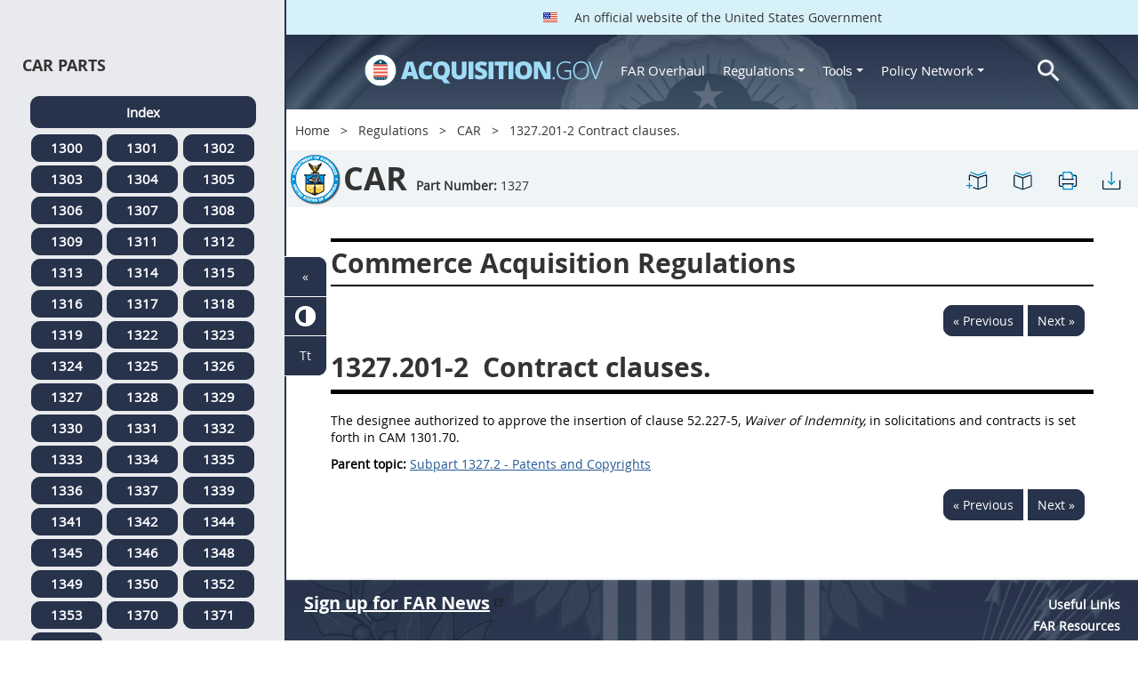

--- FILE ---
content_type: text/html; charset=UTF-8
request_url: https://origin-www.acquisition.gov/car/1327.201-2-contract-clauses.
body_size: 12726
content:
<!DOCTYPE html>
<html lang="en" dir="ltr" prefix="content: http://purl.org/rss/1.0/modules/content/  dc: http://purl.org/dc/terms/  foaf: http://xmlns.com/foaf/0.1/  og: http://ogp.me/ns#  rdfs: http://www.w3.org/2000/01/rdf-schema#  schema: http://schema.org/  sioc: http://rdfs.org/sioc/ns#  sioct: http://rdfs.org/sioc/types#  skos: http://www.w3.org/2004/02/skos/core#  xsd: http://www.w3.org/2001/XMLSchema# ">
<head>
  <meta charset="utf-8" />
<meta name="Generator" content="Drupal 10 (https://www.drupal.org)" />
<meta name="MobileOptimized" content="width" />
<meta name="HandheldFriendly" content="true" />
<meta name="viewport" content="width=device-width, initial-scale=1.0" />
<meta http-equiv="x-ua-compatible" content="ie=edge" />
<meta rel="apple-touch-icon" sizes="180x180" href="/sites/all/themes/acquisition_gov/assets/img/favicon/apple-touch-icon.png" />
<meta rel="manifest" href="/sites/all/themes/acquisition_gov/assets/img/favicon/manifest.png" />
<meta rel="mask-icon" color="#5bbad5" href="/sites/all/themes/acquisition_gov/assets/img/favicon/safari-pinned-tab.svg" />
<meta name="msapplication-config" content="/sites/all/themes/acquisition_gov/assets/img/favicon/browserconfig.xml" />
<meta name="theme-color" content="#ffffff" />
<meta name="apple-mobile-web-app-title" content="ACQ.gov" />
<meta name="application-name" content="ACQ.gov" />
<link rel="icon" href="/themes/custom/acquisition_gov/assets/img/favicon.ico" type="image/vnd.microsoft.icon" />
<script src="/sites/default/files/google_tag/ga4/google_tag.script.js?t961k1" defer></script>

  <title>1327.201-2   Contract clauses. | Acquisition.GOV</title>
  <link rel="stylesheet" media="all" href="/modules/contrib/ajax_loader/css/throbber-general.css?t961k1" />
<link rel="stylesheet" media="all" href="/core/misc/components/progress.module.css?t961k1" />
<link rel="stylesheet" media="all" href="/core/misc/components/ajax-progress.module.css?t961k1" />
<link rel="stylesheet" media="all" href="/core/modules/system/css/components/align.module.css?t961k1" />
<link rel="stylesheet" media="all" href="/core/modules/system/css/components/fieldgroup.module.css?t961k1" />
<link rel="stylesheet" media="all" href="/core/modules/system/css/components/container-inline.module.css?t961k1" />
<link rel="stylesheet" media="all" href="/core/modules/system/css/components/clearfix.module.css?t961k1" />
<link rel="stylesheet" media="all" href="/core/modules/system/css/components/details.module.css?t961k1" />
<link rel="stylesheet" media="all" href="/core/modules/system/css/components/hidden.module.css?t961k1" />
<link rel="stylesheet" media="all" href="/core/modules/system/css/components/item-list.module.css?t961k1" />
<link rel="stylesheet" media="all" href="/core/modules/system/css/components/js.module.css?t961k1" />
<link rel="stylesheet" media="all" href="/core/modules/system/css/components/nowrap.module.css?t961k1" />
<link rel="stylesheet" media="all" href="/core/modules/system/css/components/position-container.module.css?t961k1" />
<link rel="stylesheet" media="all" href="/core/modules/system/css/components/reset-appearance.module.css?t961k1" />
<link rel="stylesheet" media="all" href="/core/modules/system/css/components/resize.module.css?t961k1" />
<link rel="stylesheet" media="all" href="/core/modules/system/css/components/system-status-counter.css?t961k1" />
<link rel="stylesheet" media="all" href="/core/modules/system/css/components/system-status-report-counters.css?t961k1" />
<link rel="stylesheet" media="all" href="/core/modules/system/css/components/system-status-report-general-info.css?t961k1" />
<link rel="stylesheet" media="all" href="/core/modules/system/css/components/tablesort.module.css?t961k1" />
<link rel="stylesheet" media="all" href="/modules/contrib/jquery_ui/assets/vendor/jquery.ui/themes/base/core.css?t961k1" />
<link rel="stylesheet" media="all" href="/modules/contrib/jquery_ui/assets/vendor/jquery.ui/themes/base/datepicker.css?t961k1" />
<link rel="stylesheet" media="all" href="/modules/contrib/jquery_ui/assets/vendor/jquery.ui/themes/base/theme.css?t961k1" />
<link rel="stylesheet" media="all" href="/modules/custom/agov_definitions/assets/vendor/tooltipster/dist/css/tooltipster.bundle.css?t961k1" />
<link rel="stylesheet" media="all" href="/modules/custom/agov_definitions/assets/css/definitions.css?t961k1" />
<link rel="stylesheet" media="all" href="/modules/custom/agov_favorites/css/agov-favorites.css?t961k1" />
<link rel="stylesheet" media="all" href="/modules/custom/agov_favorites/css/messages.css?t961k1" />
<link rel="stylesheet" media="all" href="/modules/custom/agov_gcloud/css/gcloud.css?t961k1" />
<link rel="stylesheet" media="all" href="/modules/custom/agov_modals_url/vendor/tooltipster/dist/css/tooltipster.bundle.css?t961k1" />
<link rel="stylesheet" media="all" href="/modules/custom/agov_modals_url/css/modals_url.css?t961k1" />
<link rel="stylesheet" media="all" href="/modules/contrib/ajax_loader/css/circle.css?t961k1" />
<link rel="stylesheet" media="all" href="/modules/contrib/extlink/css/extlink.css?t961k1" />
<link rel="stylesheet" media="all" href="/themes/custom/acquisition_gov/css/fonts.css?t961k1" />
<link rel="stylesheet" media="all" href="/themes/custom/acquisition_gov/css/styles.min.css?t961k1" />

  
</head>
<body class="node-car regulation dita-regulation">

        <a href="#main-content" class="usa-skipnav usa-sr-only focusable">
      Skip to main content
    </a>
    <noscript><iframe src="https://www.googletagmanager.com/ns.html?id=GTM-NN28DNZN" height="0" width="0" style="display:none;visibility:hidden"></iframe></noscript>
      <div class="dialog-off-canvas-main-canvas" data-off-canvas-main-canvas>
    <div id="acquisition-wrapper">
  <div id="acquisition-content-wrapper">
    <div class="top-wrapper">
              <section class="usa-banner">
          <div class="usa-banner">
  <div class="usa-accordion">
    <header class="usa-banner__header">
      <div class="usa-banner__inner">
        <p class="usa-banner__header-text">
          <img class="usa-banner__header-flag" src="/themes/custom/acquisition_gov/assets/img/us-flag.png" alt="U.S. flag">
          An official website of the United States Government
        </p>
      </div>
    </header>
  </div>
</div>
        </section>
            
      <div class="usa-overlay"></div>
      <div class="header-wrapper">
        <header class="usa-header usa-header--extended" id="header" role="banner">

          
          
            <div class="region region-header usa-navbar" role="banner">
    <div class="usa-logo site-logo" id="logo">

          <a class="logo-img" href="/" accesskey="1" title="Home" aria-label="Home">
        <img src="/themes/custom/acquisition_gov/logo.png" alt="Home" />
      </a>
      <a href="javascript:void(0)" id="menu-burger" title="Open main menu in mobile." aria-label="Open main menu in mobile.">
        <div class="menu-btn">
          <div class="menu-btn__burger"></div>
        </div>
      </a>
    </div>
<nav role="navigation" aria-labelledby="block-acquisition-gov-main-menu-menu" id="block-acquisition-gov-main-menu">
            
  <h2 class="usa-sr-only" id="block-acquisition-gov-main-menu-menu">Main navigation</h2>
  

        

              <ul class="menu menu--main nav">
                                  <li aria-label="Home main" class="first menu-item--level-1">
                                        
                                    <a href="/" aria-label="Home main" class="first menu-item--level-1" id="acquisition-logo">
                <img src="/themes/custom/acquisition_gov/logo.png" class="acquisition-img" alt="Acquisition.gov" width="268" height="36" />
              </a>
                                        </li>
                              <li aria-label="FAR Overhaul main" class="menu-item--level-1">
                                        
                                    <a href="/far-overhaul" aria-label="FAR Overhaul main" class="menu-item--level-1" data-drupal-link-system-path="node/63539">FAR Overhaul</a>
                                        </li>
                              <li aria-label="Regulations main" class="expanded dropdown menu-item--level-1">
                                                                          
                                    <a href="/content/regulations" title="Regulations" aria-label="Regulations main" class="expanded dropdown menu-item--level-1 dropdown-toggle" data-toggle="dropdown" data-drupal-link-system-path="node/15972">Regulations <span class="caret"></span></a>
                                                                        <div class="menu menu--main nav mega-box logged-out regulations">
                                  <div class="content">
                                  <ul class="menu menu--level-2">
                                  <li class="expanded dropdown first menu-item--level-2">
                                        
                      <span title="Regulations Row 1" aria-label="Regulations Row 1" class="expanded dropdown first menu-item--level-2">Row 1</span>
                                              <div class="mega-row">
                              <ul class="menu menu--level-3">
                                  <li class="first menu-item--level-3">
                                        
                      <a href="/browse/index/far" class="first menu-item--level-3">
                              <h3 class="far-menu-label"><img src="/themes/custom/acquisition_gov/assets/img/logos/64/FAR.png" alt="FAR"/> FAR</h3>
                          </a>
                            </li>
                              <li class="menu-item--level-3">
                                        
                      <a href="/smart-matrix" class="menu-item--level-3">
                              <img src="/themes/custom/acquisition_gov/assets/img/logos/smart-matrix.png" alt="Smart Matrix" width="22"/> Smart Matrix
                          </a>
                            </li>
                              <li class="last menu-item--level-3">
                                        
                      <a href="/chapter_99" class="last menu-item--level-3">
                              <img src="/themes/custom/acquisition_gov/assets/img/logos/27/FAR.png" alt="Chapter 99 (CAS)" width="27"/> Chapter 99 (CAS)
                          </a>
                            </li>
          </ul>
  
              </div>
                              </li>
                              <li class="expanded dropdown menu-item--level-2">
                                        
                      <span title="Regulations Row 2" aria-label="Regulations Row 2" class="expanded dropdown menu-item--level-2">Row 2</span>
                                              <div class="mega-row">
                              <ul class="menu menu--level-3">
                                  <li class="first menu-item--level-3">
                                        
                      <a href="/dfars" class="first menu-item--level-3">
                              <img src="/themes/custom/acquisition_gov/assets/img/logos/32/DFARS.png" alt="DFARS" width="32"/> DFARS
                          </a>
                            </li>
                              <li class="menu-item--level-3">
                                        
                      <a href="/dfarspgi" class="menu-item--level-3">
                              <img src="/themes/custom/acquisition_gov/assets/img/logos/32/DFARSPGI.png" alt="DFARSPGI" width="32"/> DFARSPGI
                          </a>
                            </li>
                              <li class="menu-item--level-3">
                                        
                      <a href="/afars" class="menu-item--level-3">
                              <img src="/themes/custom/acquisition_gov/assets/img/logos/32/AFARS.png" alt="AFARS" width="32"/> AFARS
                          </a>
                            </li>
                              <li class="menu-item--level-3">
                                        
                      <a href="/daffars" class="menu-item--level-3">
                              <img src="/themes/custom/acquisition_gov/assets/img/logos/32/DAFFARS.png" alt="DAFFARS" width="32"/> DAFFARS
                          </a>
                            </li>
                              <li class="menu-item--level-3">
                                        
                      <a href="/daffars/mp" class="menu-item--level-3">
                              <img src="/themes/custom/acquisition_gov/assets/img/logos/32/DAFFARS.png" alt="DAFFARS MP" width="32"/> DAFFARS MP
                          </a>
                            </li>
                              <li class="menu-item--level-3">
                                        
                      <a href="/dars" class="menu-item--level-3">
                              <img src="/themes/custom/acquisition_gov/assets/img/logos/32/DARS.png" alt="DARS" width="32"/> DARS
                          </a>
                            </li>
                              <li class="menu-item--level-3">
                                        
                      <a href="/dlad" class="menu-item--level-3">
                              <img src="/themes/custom/acquisition_gov/assets/img/logos/32/DLAD.png" alt="DLAD" width="32"/> DLAD
                          </a>
                            </li>
                              <li class="menu-item--level-3">
                                        
                      <a href="/nmcars" class="menu-item--level-3">
                              <img src="/themes/custom/acquisition_gov/assets/img/logos/32/NMCARS.png" alt="NMCARS" width="32"/> NMCARS
                          </a>
                            </li>
                              <li class="menu-item--level-3">
                                        
                      <a href="/sofars" class="menu-item--level-3">
                              <img src="/themes/custom/acquisition_gov/assets/img/logos/32/SOFARS.png" alt="SOFARS" width="32"/> SOFARS
                          </a>
                            </li>
                              <li class="last menu-item--level-3">
                                        
                      <a href="/transfars" class="last menu-item--level-3">
                              <img src="/themes/custom/acquisition_gov/assets/img/logos/32/TRANSFARS.png" alt="TRANSFARS" width="32"/> TRANSFARS
                          </a>
                            </li>
          </ul>
  
              </div>
                              </li>
                              <li class="expanded dropdown menu-item--level-2">
                                        
                      <span title="Regulations Row 3" aria-label="Regulations Row 3" class="expanded dropdown menu-item--level-2">Row 3</span>
                                              <div class="mega-row">
                              <ul class="menu menu--level-3">
                                  <li class="first menu-item--level-3">
                                        
                      <a href="/agar" class="first menu-item--level-3">
                              <img src="/themes/custom/acquisition_gov/assets/img/logos/32/AGAR.png" alt="AGAR" width="32"/> AGAR
                          </a>
                            </li>
                              <li class="menu-item--level-3">
                                        
                      <a href="/aidar" class="menu-item--level-3">
                              <img src="/themes/custom/acquisition_gov/assets/img/logos/32/AIDAR.png" alt="AIDAR" width="32"/> AIDAR
                          </a>
                            </li>
                              <li class="menu-item--level-3">
                                        
                      <a href="/car" class="menu-item--level-3">
                              <img src="/themes/custom/acquisition_gov/assets/img/logos/32/CAR.png" alt="CAR" width="32"/> CAR
                          </a>
                            </li>
                              <li class="menu-item--level-3">
                                        
                      <a href="/dears" class="menu-item--level-3">
                              <img src="/themes/custom/acquisition_gov/assets/img/logos/32/DEAR.png" alt="DEAR" width="32"/> DEAR
                          </a>
                            </li>
                              <li class="menu-item--level-3">
                                        
                      <a href="/diar" class="menu-item--level-3">
                              <img src="/themes/custom/acquisition_gov/assets/img/logos/32/DIAR.png" alt="DIAR" width="32"/> DIAR
                          </a>
                            </li>
                              <li class="menu-item--level-3">
                                        
                      <a href="/dolar" class="menu-item--level-3">
                              <img src="/themes/custom/acquisition_gov/assets/img/logos/32/DOLAR.png" alt="DOLAR" width="32"/> DOLAR
                          </a>
                            </li>
                              <li class="menu-item--level-3">
                                        
                      <a href="/dosar" class="menu-item--level-3">
                              <img src="/themes/custom/acquisition_gov/assets/img/logos/32/DOSAR.png" alt="DOSAR" width="32"/> DOSAR
                          </a>
                            </li>
                              <li class="last menu-item--level-3">
                                        
                      <a href="/dtar" class="last menu-item--level-3">
                              <img src="/themes/custom/acquisition_gov/assets/img/logos/32/DTAR.png" alt="DTAR" width="32"/> DTAR
                          </a>
                            </li>
          </ul>
  
              </div>
                              </li>
                              <li class="expanded dropdown menu-item--level-2">
                                        
                      <span title="Regulations Row 4" aria-label="Regulations Row 4" class="expanded dropdown menu-item--level-2">Row 4</span>
                                              <div class="mega-row">
                              <ul class="menu menu--level-3">
                                  <li class="first menu-item--level-3">
                                        
                      <a href="/edar" class="first menu-item--level-3">
                              <img src="/themes/custom/acquisition_gov/assets/img/logos/32/EDAR.png" alt="EDAR" width="32"/> EDAR
                          </a>
                            </li>
                              <li class="menu-item--level-3">
                                        
                      <a href="/epaar" class="menu-item--level-3">
                              <img src="/themes/custom/acquisition_gov/assets/img/logos/32/EPAAR.png" alt="EPAAR" width="32"/> EPAAR
                          </a>
                            </li>
                              <li class="menu-item--level-3">
                                        
                      <a href="/fehbar" class="menu-item--level-3">
                              <img src="/themes/custom/acquisition_gov/assets/img/logos/32/FEHBAR.png" alt="FEHBAR" width="32"/> FEHBAR
                          </a>
                            </li>
                              <li class="menu-item--level-3">
                                        
                      <a href="/browse/index/gsam" class="menu-item--level-3">
                              <img src="/themes/custom/acquisition_gov/assets/img/logos/32/GSAM.png" alt="GSAM/R" width="32"/> GSAM/R
                          </a>
                            </li>
                              <li class="menu-item--level-3">
                                        
                      <a href="/hhsar" class="menu-item--level-3">
                              <img src="/themes/custom/acquisition_gov/assets/img/logos/32/HHSAR.png" alt="HHSAR" width="32"/> HHSAR
                          </a>
                            </li>
                              <li class="menu-item--level-3">
                                        
                      <a href="/hsar" class="menu-item--level-3">
                              <img src="/themes/custom/acquisition_gov/assets/img/logos/32/HSAR.png" alt="HSAR" width="32"/> HSAR
                          </a>
                            </li>
                              <li class="last menu-item--level-3">
                                        
                      <a href="/hudar" class="last menu-item--level-3">
                              <img src="/themes/custom/acquisition_gov/assets/img/logos/32/HUDAR.png" alt="HUDAR" width="32"/> HUDAR
                          </a>
                            </li>
          </ul>
  
              </div>
                              </li>
                              <li class="expanded dropdown last menu-item--level-2">
                                        
                      <span title="Regulations Row 5" aria-label="Regulations Row 5" class="expanded dropdown last menu-item--level-2">Row 5</span>
                                              <div class="mega-row">
                              <ul class="menu menu--level-3">
                                  <li class="first menu-item--level-3">
                                        
                      <a href="/iaar" class="first menu-item--level-3">
                              <img src="/themes/custom/acquisition_gov/assets/img/logos/32/IAAR.png" alt="IAAR" width="32"/> IAAR
                          </a>
                            </li>
                              <li class="menu-item--level-3">
                                        
                      <a href="/jar" class="menu-item--level-3">
                              <img src="/themes/custom/acquisition_gov/assets/img/logos/32/JAR.png" alt="JAR" width="32"/> JAR
                          </a>
                            </li>
                              <li class="menu-item--level-3">
                                        
                      <a href="/lifar" class="menu-item--level-3">
                              <img src="/themes/custom/acquisition_gov/assets/img/logos/32/LIFAR.png" alt="LIFAR" width="32"/> LIFAR
                          </a>
                            </li>
                              <li class="menu-item--level-3">
                                        
                      <a href="/nfs" class="menu-item--level-3">
                              <img src="/themes/custom/acquisition_gov/assets/img/logos/32/NFS.png" alt="NFS" width="32"/> NFS
                          </a>
                            </li>
                              <li class="menu-item--level-3">
                                        
                      <a href="/nrcar" class="menu-item--level-3">
                              <img src="/themes/custom/acquisition_gov/assets/img/logos/32/NRCAR.png" alt="NRCAR" width="32"/> NRCAR
                          </a>
                            </li>
                              <li class="menu-item--level-3">
                                        
                      <a href="/tar" class="menu-item--level-3">
                              <img src="/themes/custom/acquisition_gov/assets/img/logos/32/TAR.png" alt="TAR" width="32"/> TAR
                          </a>
                            </li>
                              <li class="last menu-item--level-3">
                                        
                      <a href="/vaar" class="last menu-item--level-3">
                              <img src="/themes/custom/acquisition_gov/assets/img/logos/32/VAAR.png" alt="VAAR" width="32"/> VAAR
                          </a>
                            </li>
          </ul>
  
              </div>
                              </li>
          </ul>
  
                  </div>
                              </div>
                              </li>
                              <li aria-label="Tools main" class="expanded dropdown menu-item--level-1">
                                                                          
                                    <button title="Tools" aria-label="Tools main" class="expanded dropdown menu-item--level-1 dropdown-toggle" data-toggle="dropdown" type="button">Tools <span class="caret"></span></button>
                                                                        <div class="mega-box logged-out regulations tools">
                                  <div class="content">
                                  <ul class="menu menu--level-2">
                                  <li class="first menu-item--level-2">
                                        
                      <a href="/archives?type=FAR" title="Archives" aria-label="Archives" class="first menu-item--level-2" data-drupal-link-query="{&quot;type&quot;:&quot;FAR&quot;}" data-drupal-link-system-path="archives">Archives</a>
                            </li>
                              <li class="menu-item--level-2">
                                        
                      <a href="/smart-matrix" title="Smart Matrix" aria-label="Smart Matrix" class="menu-item--level-2" data-drupal-link-system-path="smart-matrix">Smart Matrix</a>
                            </li>
                              <li class="menu-item--level-2">
                                        
                      <a href="/search/advanced?keys=&amp;page=0&amp;sort_by=search_api_relevance&amp;sort_order=DESC&amp;type%5Bfar_dita%5D=far_dita" title="Regulations Search" aria-label="Regulations Search" class="menu-item--level-2" data-drupal-link-query="{&quot;keys&quot;:&quot;&quot;,&quot;page&quot;:&quot;0&quot;,&quot;sort_by&quot;:&quot;search_api_relevance&quot;,&quot;sort_order&quot;:&quot;DESC&quot;,&quot;type&quot;:{&quot;far_dita&quot;:&quot;far_dita&quot;}}" data-drupal-link-system-path="search/advanced">Regulations Search</a>
                            </li>
                              <li class="last menu-item--level-2">
                                        
                      <a href="/arc" title="Acquisition Regulation Comparator (ARC)" aria-label="Acquisition Regulation Comparator (ARC)" class="last menu-item--level-2" data-drupal-link-system-path="arc">Acquisition Regulation Comparator (ARC)</a>
                            </li>
          </ul>
  
                  </div>
                              </div>
                              </li>
                              <li aria-label="Policy Network main" class="expanded dropdown menu-item--level-1">
                                                                          
                                    <a href="/policy-network" aria-label="Policy Network main" class="expanded dropdown menu-item--level-1 dropdown-toggle" data-toggle="dropdown" data-drupal-link-system-path="node/3846">Policy Network <span class="caret"></span></a>
                                                                        <div class="mega-box logged-out regulations tools policy-network">
                                  <div class="content">
                                  <ul class="menu menu--level-2">
                                  <li class="first menu-item--level-2">
                                        
                      <a href="/cao-home" class="first menu-item--level-2" data-drupal-link-system-path="node/3756">CAOC</a>
                            </li>
                              <li class="menu-item--level-2">
                                        
                      <a href="/content/civilian-agency-acquisition-council-caac" class="menu-item--level-2" data-drupal-link-system-path="node/3244">CAAC</a>
                            </li>
                              <li class="menu-item--level-2">
                                        
                      <a href="/far-council" class="menu-item--level-2" data-drupal-link-system-path="node/3849">FAR Council</a>
                            </li>
                              <li class="last menu-item--level-2">
                                        
                      <a href="/isdc-home" class="last menu-item--level-2" data-drupal-link-system-path="node/3851">ISDC</a>
                            </li>
          </ul>
  
                  </div>
                              </div>
                              </li>
                              <li aria-label="Search main" class="last menu-item--level-1">
                                        
                                    <a href="/search/advanced?keys=&amp;page=0&amp;sort_by=search_api_relevance&amp;sort_order=DESC&amp;type%5Bfar_dita%5D=far_dita" aria-label="Search main" class="last menu-item--level-1" id="acquisition-search">
                <img src="/themes/custom/acquisition_gov/assets/img/search-icon.png" class="acquisition-img" alt="Search Acquisition.gov" width="25" height="25"/>
              </a>
                                        </li>
          </ul>
  

  </nav>

</div>


            
        </header>
      </div>
    </div>

    
    <main class="main-content usa-layout-docs usa-section agov-main-section " role="main" id="main-content">

      <div class="grid-container">

                  <div class="grid-row grid-row-breadcrumb">
                  <div id="block-breadcrumbs" class="block block-system block-system-breadcrumb-block">
  
    
          <nav role="navigation" aria-labelledby="system-breadcrumb">
        <h2 id="system-breadcrumb" class="usa-sr-only">Breadcrumb</h2>
        <ol class="usa-breadcrumb__list">
                            <li class="usa-breadcrumb__list-item">
                                            <a href="/" class="usa-breadcrumb__link">Home</a>
                                    </li>
                            <li class="usa-breadcrumb__list-item">
                                            <a href="/content/regulations" class="usa-breadcrumb__link">Regulations</a>
                                    </li>
                            <li class="usa-breadcrumb__list-item">
                                            <a href="/car" class="usa-breadcrumb__link">CAR</a>
                                    </li>
                            <li class="usa-breadcrumb__list-item">
                                            1327.201-2   Contract clauses.
                                    </li>
                    </ol>
    </nav>

  </div>

  
          </div>
        
                  <div class="grid-row dfars-grid-row grid-row-secondary-menu">
            <div class="usa-nav__secondary">
    <div class="usa-nav__secondary usa-secondary_menus">
        <a href="javascript:void(0)" id="caoc-menu-burger"  title="Open caoc menu in mobile." aria-label="Open caoc menu in mobile.">
            <div class="caoc-menu-btn">
                <div class="caoc-menu-btn__burger"></div>
            </div>
        </a>
        <div id="block-regulationtitleblock" class="block block-agov-browse block-agov-regulation-title-favorites-block">
  
    
      <div class="agov-regulation-title"><div class="agov-regulation-title-image"><img src="/themes/custom/acquisition_gov/assets/img/logos/64/CAR.png" class="acquisition-img" alt="HTML" /></div>
<div class="agov-regulation-title-text"><h1>CAR</h1><p><b>Part Number:</b> <span id="open-left-side-menu-non-dita" data-type="car" data-part="1327">1327</p></div>
</div>
<ul class="usa-nav__secondary-links"><li><a href="/car/1327.201-2-contract-clauses." id="favorites-create-bookmark" title="Add Bookmark" aria-label="1327.201-2   Contract clauses." data-node="46177" data-title="1327.201-2   Contract clauses." target="_self"><img src="/modules/custom/agov_favorites/images/30px/bookmark-add.png" width="30" alt="1327.201-2   Contract clauses." /></a></li><li><a href="/get-bookmarks" id="favorites-open-bookmarks" title="Open bookmarks." aria-label="Open bookmarks." data-node="46177" data-title="Open bookmarks." target="_self"><img src="/modules/custom/agov_favorites/images/30px/bookmark-open.png" width="30" alt="Open bookmarks." /></a></li><li><a href="/node/46177/printable/print" id="print-page" title="Print 1327.201-2   Contract clauses. page." aria-label="Print 1327.201-2   Contract clauses. page." data-node="46177" data-title="Print 1327.201-2   Contract clauses. page." target="_blank"><img src="/modules/custom/agov_favorites/images/30px/print.png" width="30" alt="Print 1327.201-2   Contract clauses. page." /></a></li><li><a href="/node/46177/printable/pdf" id="download-pdf" title="Download 1327.201-2   Contract clauses. page." aria-label="Download 1327.201-2   Contract clauses. page." data-node="46177" data-title="Download 1327.201-2   Contract clauses. page." target="_blank"><img src="/modules/custom/agov_favorites/images/30px/download.png" width="30" alt="Download 1327.201-2   Contract clauses. page." /></a></li></ul>
  </div>

    </div>
</div>
          </div>
        
                  <div class="agov-status-messages">
            <div data-drupal-messages-fallback class="hidden"></div>


          </div>

                                <div class="grid-row ">
              
            </div>
                  
        <div class="grid-row grid-gap">
          
          <div class="usa-layout-docs__main desktop:grid-col-fill">
                <div id="block-nonditaregulationtitleblock" class="block block-agov-browse block-agov-nondita-regulation-title-block">
  
    
        <div class="nopadding">
    <h2 class="non-dita-regulation-title">Commerce Acquisition Regulations</h2>
  </div>

  </div>
<div id="block-regulationpageblock" class="block block-agov-browse block-agov-regulation-page-block">
  
    
      <div class="nextprev"><a href="/car/1327.201-patent-and-copyright-infringement-liability." class="docprevious docprevround" title="Previous" aria-label="Previous">« Previous</a><a href="/car/subpart-1327.3-patent-rights-under-government-contracts" class="docnext docnextround" title="Next" aria-label="Next">Next »</a></div>
<div class="regulation-content">
<article role="article" aria-labelledby="ariaid-title1">    <article class="nested0" aria-labelledby="ariaid-title1" id="Section_1327_201_2_T48_5064725112">       <h1 class="title topictitle1" id="ariaid-title1">          <span class="ph autonumber">1327.201-2</span> Contract clauses.</h1>       <div class="body conbody">          <p class="p P">The designee authorized to approve the insertion of clause 52.227-5, <em class="ph i">Waiver of Indemnity,</em> in solicitations and contracts is set forth in CAM 1301.70.   </p>       </div>    <nav role="navigation" class="related-links"><div class="familylinks"><div class="parentlink"><strong>Parent topic:</strong>  <a class="link String2Xref" href="/car/subpart-1327.2-patents-and-copyrights" title="Subpart 1327.2 - Patents and Copyrights" aria-label="Subpart 1327.2 - Patents and Copyrights. Link 0">Subpart 1327.2 - Patents and Copyrights</a></div></div></nav></article> </article>
</div>
<div class="nextprev"><a href="/car/1327.201-patent-and-copyright-infringement-liability." class="docprevious docprevround" title="Previous" aria-label="Previous">« Previous</a><a href="/car/subpart-1327.3-patent-rights-under-government-contracts" class="docnext docnextround" title="Next" aria-label="Next">Next »</a></div>

  </div>
<div id="block-favoriteslinksblock" class="block block-agov-favorites block-agov-favorites-links-block">
  
    
      <div id="favorites-container"><div id="favorites-header"><h4 id="favorites-heading">Favorite</h4><h4 id="favorites-close-bookmarks">X</h4></div>
<div id="favorites-menu-container"></div>
</div>

  </div>
<div id="block-messagemodalblock" class="block block-agov-favorites block-agov-message-modal-block">
  
    
      <div class="messages-overlay"><div id="messages-container"><div id="messages-header"></div>
<div id="messages-menu-container"></div>
</div>
</div>

  </div>
<div id="block-acquisition-gov-content" class="block block-system block-system-main-block">
  
    
      
  </div>


          </div>
                  </div>
      </div>

      <div id="left-side-menu" class="left-sidenav open">
        <div class="left-side-menu-items">
          <div id="parts-column">
            <div id="parts-column-header">
              <h2>CAR Parts</h2>
            </div>
            <div id="parts-wrapper">
                                    <nav role="navigation" aria-labelledby="block-regulationscarmenu-2-menu" id="block-regulationscarmenu-2">
            
  <h2 class="usa-sr-only" id="block-regulationscarmenu-2-menu">Regulations Car Menu</h2>
  

        
      <ul class="menu menu--regulations-car-menu nav">
                              <li aria-label="Index regulations-car-menu" class="first">
                                                  <a href="/car" class="regulation-part-full-link first" title="CAR Index" aria-label="Index regulations-car-menu" data-drupal-link-system-path="car">Index</a>
                  </li>
                              <li aria-label="1300 regulations-car-menu">
                                                  <a href="/car/part-1300-reserved" class="regulation-part-link" title="PART 1300 [RESERVED]" aria-label="1300 regulations-car-menu" data-drupal-link-system-path="node/45865">1300</a>
                  </li>
                              <li aria-label="1301 regulations-car-menu">
                                                  <a href="/car/part-1301-department-commerce-acquisition-regulations-system" class="regulation-part-link" title="PART 1301 - DEPARTMENT OF COMMERCE ACQUISITION REGULATIONS SYSTEM" aria-label="1301 regulations-car-menu" data-drupal-link-system-path="node/45866">1301</a>
                  </li>
                              <li aria-label="1302 regulations-car-menu">
                                                  <a href="/car/part-1302-defintions-words-and-terms" class="regulation-part-link" title="PART 1302 - DEFINTIONS OF WORDS AND TERMS" aria-label="1302 regulations-car-menu" data-drupal-link-system-path="node/45900">1302</a>
                  </li>
                              <li aria-label="1303 regulations-car-menu">
                                                  <a href="/car/part-1303-improper-business-practices-and-personal-conflicts-interest" class="regulation-part-link" title="PART 1303 - IMPROPER BUSINESS PRACTICES AND PERSONAL CONFLICTS OF INTEREST" aria-label="1303 regulations-car-menu" data-drupal-link-system-path="node/45904">1303</a>
                  </li>
                              <li aria-label="1304 regulations-car-menu">
                                                  <a href="/car/part-1304-administrative-matters" class="regulation-part-link" title="PART 1304 - ADMINISTRATIVE MATTERS" aria-label="1304 regulations-car-menu" data-drupal-link-system-path="node/45933">1304</a>
                  </li>
                              <li aria-label="1305 regulations-car-menu">
                                                  <a href="/car/part-1305-publicizing-contract-actions" class="regulation-part-link" title="PART 1305 - PUBLICIZING CONTRACT ACTIONS" aria-label="1305 regulations-car-menu" data-drupal-link-system-path="node/45948">1305</a>
                  </li>
                              <li aria-label="1306 regulations-car-menu">
                                                  <a href="/car/part-1306-competition-requirements" class="regulation-part-link" title="PART 1306 - COMPETITION REQUIREMENTS" aria-label="1306 regulations-car-menu" data-drupal-link-system-path="node/45957">1306</a>
                  </li>
                              <li aria-label="1307 regulations-car-menu">
                                                  <a href="/car/part-1307-acquisition-planning" class="regulation-part-link" title="PART 1307 - ACQUISITION PLANNING" aria-label="1307 regulations-car-menu" data-drupal-link-system-path="node/45968">1307</a>
                  </li>
                              <li aria-label="1308 regulations-car-menu">
                                                  <a href="/car/part-1308-required-sources-supplies-and-services" class="regulation-part-link" title="PART 1308 - REQUIRED SOURCES OF SUPPLIES AND SERVICES" aria-label="1308 regulations-car-menu" data-drupal-link-system-path="node/45977">1308</a>
                  </li>
                              <li aria-label="1309 regulations-car-menu">
                                                  <a href="/car/part-1309-contractor-qualifications" class="regulation-part-link" title="PART 1309 - CONTRACTOR QUALIFICATIONS" aria-label="1309 regulations-car-menu" data-drupal-link-system-path="node/45981">1309</a>
                  </li>
                              <li aria-label="1311 regulations-car-menu">
                                                  <a href="/car/part-1311-describing-agency-needs" class="regulation-part-link" title="PART 1311 - DESCRIBING AGENCY NEEDS" aria-label="1311 regulations-car-menu" data-drupal-link-system-path="node/46004">1311</a>
                  </li>
                              <li aria-label="1312 regulations-car-menu">
                                                  <a href="/car/part-1312-acquisition-commercial-items" class="regulation-part-link" title="PART 1312 - ACQUISITION OF COMMERCIAL ITEMS" aria-label="1312 regulations-car-menu" data-drupal-link-system-path="node/46009">1312</a>
                  </li>
                              <li aria-label="1313 regulations-car-menu">
                                                  <a href="/car/part-1313-simplified-acquisition-procedures" class="regulation-part-link" title="PART 1313 - SIMPLIFIED ACQUISITION PROCEDURES" aria-label="1313 regulations-car-menu" data-drupal-link-system-path="node/46013">1313</a>
                  </li>
                              <li aria-label="1314 regulations-car-menu">
                                                  <a href="/car/part-1314-sealed-bidding" class="regulation-part-link" title="PART 1314 - SEALED BIDDING" aria-label="1314 regulations-car-menu" data-drupal-link-system-path="node/46028">1314</a>
                  </li>
                              <li aria-label="1315 regulations-car-menu">
                                                  <a href="/car/part-1315-contracting-negotiation" class="regulation-part-link" title="PART 1315 - CONTRACTING BY NEGOTIATION" aria-label="1315 regulations-car-menu" data-drupal-link-system-path="node/46039">1315</a>
                  </li>
                              <li aria-label="1316 regulations-car-menu">
                                                  <a href="/car/part-1316-types-contracts" class="regulation-part-link" title="PART 1316 - TYPES OF CONTRACTS" aria-label="1316 regulations-car-menu" data-drupal-link-system-path="node/46056">1316</a>
                  </li>
                              <li aria-label="1317 regulations-car-menu">
                                                  <a href="/car/part-1317-special-contracting-methods" class="regulation-part-link" title="PART 1317 - SPECIAL CONTRACTING METHODS" aria-label="1317 regulations-car-menu" data-drupal-link-system-path="node/46083">1317</a>
                  </li>
                              <li aria-label="1318 regulations-car-menu">
                                                  <a href="/car/part-1318-emergency-acquisitions" class="regulation-part-link" title="PART 1318 - EMERGENCY ACQUISITIONS" aria-label="1318 regulations-car-menu" data-drupal-link-system-path="node/46094">1318</a>
                  </li>
                              <li aria-label="1319 regulations-car-menu">
                                                  <a href="/car/part-1319-small-business-programs" class="regulation-part-link" title="PART 1319 - SMALL BUSINESS PROGRAMS" aria-label="1319 regulations-car-menu" data-drupal-link-system-path="node/46100">1319</a>
                  </li>
                              <li aria-label="1322 regulations-car-menu">
                                                  <a href="/car/part-1322-application-labor-laws-government-acquisitions" class="regulation-part-link" title="PART 1322 - APPLICATION OF LABOR LAWS TO GOVERNMENT ACQUISITIONS" aria-label="1322 regulations-car-menu" data-drupal-link-system-path="node/46120">1322</a>
                  </li>
                              <li aria-label="1323 regulations-car-menu">
                                                  <a href="/car/part-1323-environment-energy-and-water-efficiency-renewable-energy-technologies-occupational-safety-and-drug-free-workplace" class="regulation-part-link" title="PART 1323 - ENVIRONMENT, ENERGY AND WATER EFFICIENCY, RENEWABLE ENERGY TECHNOLOGIES, OCCUPATIONAL SAFETY, AND DRUG-FREE WORKPLACE" aria-label="1323 regulations-car-menu" data-drupal-link-system-path="node/46147">1323</a>
                  </li>
                              <li aria-label="1324 regulations-car-menu">
                                                  <a href="/car/part-1324-protection-privacy-and-freedom-information" class="regulation-part-link" title="PART 1324 - PROTECTION OF PRIVACY AND FREEDOM OF INFORMATION" aria-label="1324 regulations-car-menu" data-drupal-link-system-path="node/46157">1324</a>
                  </li>
                              <li aria-label="1325 regulations-car-menu">
                                                  <a href="/car/part-1325-foreign-acquisition" class="regulation-part-link" title="PART 1325 - FOREIGN ACQUISITION" aria-label="1325 regulations-car-menu" data-drupal-link-system-path="node/46162">1325</a>
                  </li>
                              <li aria-label="1326 regulations-car-menu">
                                                  <a href="/car/part-1326-other-socioeconomic-programs" class="regulation-part-link" title="PART 1326 - OTHER SOCIOECONOMIC PROGRAMS" aria-label="1326 regulations-car-menu" data-drupal-link-system-path="node/46170">1326</a>
                  </li>
                              <li aria-label="1327 regulations-car-menu">
                                                  <a href="/car/part-1327-patents-data-and-copyrights" class="regulation-part-link" title="PART 1327 - PATENTS, DATA, AND COPYRIGHTS" aria-label="1327 regulations-car-menu" data-drupal-link-system-path="node/46174">1327</a>
                  </li>
                              <li aria-label="1328 regulations-car-menu">
                                                  <a href="/car/part-1328-bonds-and-insurance" class="regulation-part-link" title="PART 1328 - BONDS AND INSURANCE" aria-label="1328 regulations-car-menu" data-drupal-link-system-path="node/46188">1328</a>
                  </li>
                              <li aria-label="1329 regulations-car-menu">
                                                  <a href="/car/part-1329-taxes" class="regulation-part-link" title="PART 1329 - TAXES" aria-label="1329 regulations-car-menu" data-drupal-link-system-path="node/46207">1329</a>
                  </li>
                              <li aria-label="1330 regulations-car-menu">
                                                  <a href="/car/part-1330-cost-accounting-standards-administration" class="regulation-part-link" title="PART 1330 - COST ACCOUNTING STANDARDS ADMINISTRATION" aria-label="1330 regulations-car-menu" data-drupal-link-system-path="node/46215">1330</a>
                  </li>
                              <li aria-label="1331 regulations-car-menu">
                                                  <a href="/car/part-1331-contract-cost-principles-and-procedures" class="regulation-part-link" title="PART 1331 - CONTRACT COST PRINCIPLES AND PROCEDURES" aria-label="1331 regulations-car-menu" data-drupal-link-system-path="node/46221">1331</a>
                  </li>
                              <li aria-label="1332 regulations-car-menu">
                                                  <a href="/car/part-1332-contract-financing" class="regulation-part-link" title="PART 1332 - CONTRACT FINANCING" aria-label="1332 regulations-car-menu" data-drupal-link-system-path="node/46229">1332</a>
                  </li>
                              <li aria-label="1333 regulations-car-menu">
                                                  <a href="/car/part-1333-protests-disputes-and-appeals" class="regulation-part-link" title="PART 1333 - PROTESTS, DISPUTES, AND APPEALS" aria-label="1333 regulations-car-menu" data-drupal-link-system-path="node/46259">1333</a>
                  </li>
                              <li aria-label="1334 regulations-car-menu">
                                                  <a href="/car/part-1334-major-system-acquisition" class="regulation-part-link" title="PART 1334 - MAJOR SYSTEM ACQUISITION" aria-label="1334 regulations-car-menu" data-drupal-link-system-path="node/46273">1334</a>
                  </li>
                              <li aria-label="1335 regulations-car-menu">
                                                  <a href="/car/part-1335-research-and-development-contracting" class="regulation-part-link" title="PART 1335 - RESEARCH AND DEVELOPMENT CONTRACTING" aria-label="1335 regulations-car-menu" data-drupal-link-system-path="node/46282">1335</a>
                  </li>
                              <li aria-label="1336 regulations-car-menu">
                                                  <a href="/car/part-1336-construction-and-architect-engineer-contracts" class="regulation-part-link" title="PART 1336 - CONSTRUCTION AND ARCHITECT-ENGINEER CONTRACTS" aria-label="1336 regulations-car-menu" data-drupal-link-system-path="node/46291">1336</a>
                  </li>
                              <li aria-label="1337 regulations-car-menu">
                                                  <a href="/car/part-1337-service-contracting" class="regulation-part-link" title="PART 1337 - SERVICE CONTRACTING" aria-label="1337 regulations-car-menu" data-drupal-link-system-path="node/46303">1337</a>
                  </li>
                              <li aria-label="1339 regulations-car-menu">
                                                  <a href="/car/part-1339-acquisition-information-technology" class="regulation-part-link" title="PART 1339 - ACQUISITION OF INFORMATION TECHNOLOGY" aria-label="1339 regulations-car-menu" data-drupal-link-system-path="node/46310">1339</a>
                  </li>
                              <li aria-label="1341 regulations-car-menu">
                                                  <a href="/car/part-1341-acquisition-utility-services" class="regulation-part-link" title="PART 1341 - ACQUISITION OF UTILITY SERVICES" aria-label="1341 regulations-car-menu" data-drupal-link-system-path="node/46316">1341</a>
                  </li>
                              <li aria-label="1342 regulations-car-menu">
                                                  <a href="/car/part-1342-contract-administration" class="regulation-part-link" title="PART 1342 - CONTRACT ADMINISTRATION" aria-label="1342 regulations-car-menu" data-drupal-link-system-path="node/46322">1342</a>
                  </li>
                              <li aria-label="1344 regulations-car-menu">
                                                  <a href="/car/part-1344-subcontracting-policies-and-procedures" class="regulation-part-link" title="PART 1344 - SUBCONTRACTING POLICIES AND PROCEDURES" aria-label="1344 regulations-car-menu" data-drupal-link-system-path="node/46336">1344</a>
                  </li>
                              <li aria-label="1345 regulations-car-menu">
                                                  <a href="/car/part-1345-government-property" class="regulation-part-link" title="PART 1345 - GOVERNMENT PROPERTY" aria-label="1345 regulations-car-menu" data-drupal-link-system-path="node/46339">1345</a>
                  </li>
                              <li aria-label="1346 regulations-car-menu">
                                                  <a href="/car/part-1346-quality-assurance" class="regulation-part-link" title="PART 1346 - QUALITY ASSURANCE" aria-label="1346 regulations-car-menu" data-drupal-link-system-path="node/46345">1346</a>
                  </li>
                              <li aria-label="1348 regulations-car-menu">
                                                  <a href="/car/part-1348-value-engineering" class="regulation-part-link" title="PART 1348 - VALUE ENGINEERING" aria-label="1348 regulations-car-menu" data-drupal-link-system-path="node/46356">1348</a>
                  </li>
                              <li aria-label="1349 regulations-car-menu">
                                                  <a href="/car/part-1349-termination-contracts" class="regulation-part-link" title="PART 1349 - TERMINATION OF CONTRACTS" aria-label="1349 regulations-car-menu" data-drupal-link-system-path="node/46361">1349</a>
                  </li>
                              <li aria-label="1350 regulations-car-menu">
                                                  <a href="/car/part-1350-extraordinary-contractual-actions" class="regulation-part-link" title="PART 1350 - EXTRAORDINARY CONTRACTUAL ACTIONS" aria-label="1350 regulations-car-menu" data-drupal-link-system-path="node/46367">1350</a>
                  </li>
                              <li aria-label="1352 regulations-car-menu">
                                                  <a href="/car/part-1352-solicitation-provisions-and-contract-clauses" class="regulation-part-link" title="PART 1352 - SOLICITATION PROVISIONS AND CONTRACT CLAUSES" aria-label="1352 regulations-car-menu" data-drupal-link-system-path="node/46372">1352</a>
                  </li>
                              <li aria-label="1353 regulations-car-menu">
                                                  <a href="/car/part-1353-forms" class="regulation-part-link" title="PART 1353 - FORMS" aria-label="1353 regulations-car-menu" data-drupal-link-system-path="node/46462">1353</a>
                  </li>
                              <li aria-label="1370 regulations-car-menu">
                                                  <a href="/car/part-1370-universal-solicitation-provisions-and-contract-clauses" class="regulation-part-link" title="PART 1370 - UNIVERSAL SOLICITATION PROVISIONS AND CONTRACT CLAUSES" aria-label="1370 regulations-car-menu" data-drupal-link-system-path="node/46473">1370</a>
                  </li>
                              <li aria-label="1371 regulations-car-menu">
                                                  <a href="/car/part-1371-acquisitions-involving-ship-construction-and-ship-repair" class="regulation-part-link" title="PART 1371 - ACQUISITIONS INVOLVING SHIP CONSTRUCTION AND SHIP REPAIR" aria-label="1371 regulations-car-menu" data-drupal-link-system-path="node/46477">1371</a>
                  </li>
                              <li aria-label="1372 regulations-car-menu" class="last">
                                                  <a href="/car/parts-1372-1399-reserved" class="regulation-part-link last" title="PARTS 1372-1399 [RESERVED]" aria-label="1372 regulations-car-menu" data-drupal-link-system-path="node/46500">1372</a>
                  </li>
          </ul>
  

  </nav>

  
                          </div>
                      </div>
        </div>
      </div>

      <div id="right-side-menu" class="sidenav">
        <a href="javascript:void(0)" id="menu-close-burger">&times;</a>
        <div class="right-side-menu-items">
                      

                    <ul class="menu menu--main-navigation-mobile nav">
                                                                  <li aria-label="FAR Overhaul main_navigation_mobile" class="first menu-item--level-1">
                                                                                    <a href="/far-overhaul" aria-label="FAR Overhaul main_navigation_mobile" class="first menu-item--level-1" data-drupal-link-system-path="node/63539">FAR Overhaul</a>
                    </li>
                                                              <li aria-label="Regulations main_navigation_mobile" class="menu-item--level-1">
                                                                                    <a href="/content/regulations" title="Regulations" aria-label="Regulations main_navigation_mobile" class="menu-item--level-1" data-drupal-link-system-path="node/15972">Regulations</a>
                    </li>
                                                              <li aria-label="Tools main_navigation_mobile" class="expanded dropdown menu-item--level-1">
                                                                    
                                                                                          <span title="Tools" aria-label="Tools main_navigation_mobile" class="expanded dropdown menu-item--level-1 dropdown-toggle" data-toggle="dropdown">Tools <span class="caret"></span></span>
                                              <ul class="dropdown-menu">
                                                                  <li class="first menu-item--level-2">
                                                                                    <a href="/archives?type=FAR" title="Archives" aria-label="Archives" class="first menu-item--level-2" data-drupal-link-query="{&quot;type&quot;:&quot;FAR&quot;}" data-drupal-link-system-path="archives">Archives</a>
                    </li>
                                                              <li class="menu-item--level-2">
                                                                                    <a href="/smart-matrix" title="Smart Matrix" aria-label="Smart Matrix" class="menu-item--level-2" data-drupal-link-system-path="smart-matrix">Smart Matrix</a>
                    </li>
                                                              <li class="menu-item--level-2">
                                                                                    <a href="/search/advanced?keys=&amp;page=0&amp;sort_by=search_api_relevance&amp;sort_order=DESC&amp;type%5Bfar_dita%5D=far_dita" title="Regulations Search" aria-label="Regulations Search" class="menu-item--level-2" data-drupal-link-query="{&quot;keys&quot;:&quot;&quot;,&quot;page&quot;:&quot;0&quot;,&quot;sort_by&quot;:&quot;search_api_relevance&quot;,&quot;sort_order&quot;:&quot;DESC&quot;,&quot;type&quot;:{&quot;far_dita&quot;:&quot;far_dita&quot;}}" data-drupal-link-system-path="search/advanced">Regulations Search</a>
                    </li>
                                                              <li class="last menu-item--level-2">
                                                                                    <a href="/arc" title="Acquisition Regulation Comparator (ARC)" aria-label="Acquisition Regulation Comparator (ARC)" class="last menu-item--level-2" data-drupal-link-system-path="arc">Acquisition Regulation Comparator (ARC)</a>
                    </li>
          </ul>
  
                    </li>
                                                              <li aria-label="Policy Network main_navigation_mobile" class="expanded dropdown menu-item--level-1">
                                                                                                                                                                            <span title="Policy Network" aria-label="Policy Network main_navigation_mobile" class="expanded dropdown menu-item--level-1 dropdown-toggle" id="agov-policy-network" data-toggle="dropdown">Policy Network <span id="agov-policy-network-dropdown-caret" class="caret"></span></span>
                                              <ul class="dropdown-menu agov-class-policy-network">
                                                                  <li class="expanded dropdown first menu-item--level-2">
                                                                                                                                                                            <span title="CAO.gov" aria-label="CAO.gov" class="expanded dropdown first menu-item--level-2 dropdown-toggle" id="agov-cao-dot-gov" data-toggle="dropdown">CAO.gov <span id="agov-cao-dot-gov-dropdown-caret" class="caret"></span></span>
                                                        <ul class="dropdown-menu agov-class-cao-dot-gov">
                                                                  <li class="first menu-item--level-3">
                                                                                    <a href="/cao-home" title="CAO Home" aria-label="CAO Home" class="first menu-item--level-3" data-drupal-link-system-path="node/3756">CAO Home</a>
                    </li>
                                                              <li class="menu-item--level-3">
                                                                                    <span title="Council Member" aria-label="Council Member" class="menu-item--level-3">Council Member</span>
                    </li>
                                                              <li class="expanded dropdown last menu-item--level-3">
                                                                                                                                                                            <span title="Council Defining Documents" aria-label="Council Defining Documents" class="expanded dropdown last menu-item--level-3 dropdown-toggle" id="agov-council-documents" data-toggle="dropdown">Council Defining Documents <span id="agov-council-documents-dropdown-caret" class="caret"></span></span>
                                                                    <ul class="dropdown-menu agov-class-council-documents">
                                                                  <li class="first menu-item--level-4">
                                                                                    <a href="/caoc-history" title="CAOC History" aria-label="CAOC History" class="first menu-item--level-4" data-drupal-link-system-path="node/3760">CAOC History</a>
                    </li>
                                                              <li class="last menu-item--level-4">
                                                                                    <a href="/caoc-charter" title="CAOC Charter" aria-label="CAOC Charter" class="last menu-item--level-4" data-drupal-link-system-path="node/3759">CAOC Charter</a>
                    </li>
          </ul>
  
                    </li>
          </ul>
  
                    </li>
                                                              <li class="menu-item--level-2">
                                                                                    <a href="/content/civilian-agency-acquisition-council-caac" title="Civilian Agency Acquisition Council (CAAC)" aria-label="Civilian Agency Acquisition Council (CAAC)" class="menu-item--level-2" data-drupal-link-system-path="node/3244">Civilian Agency Acquisition Council (CAAC)</a>
                    </li>
                                                              <li class="menu-item--level-2">
                                                                                    <a href="/far-council" title="Federal Acquisition Regulatory Council" aria-label="Federal Acquisition Regulatory Council" class="menu-item--level-2" data-drupal-link-system-path="node/3849">Federal Acquisition Regulatory Council</a>
                    </li>
                                                              <li class="last menu-item--level-2">
                                                                                    <a href="/isdc-home" title="Interagency Suspension and Debarment Committee (ISDC)" aria-label="Interagency Suspension and Debarment Committee (ISDC)" class="last menu-item--level-2" data-drupal-link-system-path="node/3851">Interagency Suspension and Debarment Committee (ISDC)</a>
                    </li>
          </ul>
  
                    </li>
                                                              <li aria-label="Search main_navigation_mobile" class="last menu-item--level-1">
                                                                                    <a href="/search/advanced?keys=&amp;page=0&amp;sort_by=search_api_relevance&amp;sort_order=DESC&amp;type%5Bfar_dita%5D=far_dita" title="Search" aria-label="Search main_navigation_mobile" class="last menu-item--level-1" data-drupal-link-query="{&quot;keys&quot;:&quot;&quot;,&quot;page&quot;:&quot;0&quot;,&quot;sort_by&quot;:&quot;search_api_relevance&quot;,&quot;sort_order&quot;:&quot;DESC&quot;,&quot;type&quot;:{&quot;far_dita&quot;:&quot;far_dita&quot;}}" data-drupal-link-system-path="search/advanced">Search</a>
                    </li>
          </ul>
  


                  </div>
      </div>

    </main>
  </div>

  <div class="footer-wrapper">
    <button id="backtotop" title="Go to top">˄ Top</button>
    <!-- <div class="above-footer-container"></div> -->
    <footer class="usa-footer usa-footer--big" role="contentinfo">
        <div class="main-container">
                                        <div class="usa-footer__primary-section">

                    <div class="usa-footer__primary-content">
                                                <div class="grid-container">
                            <div class="grid-row grid-gap">
                                
                                
                                                            </div>
                        </div>
                        
                                                    <div class="grid-container">
                                <div class="grid-row grid-gap">
                                    <div class="grid-col-fill">
                                                                            </div>
                                </div>
                            </div>
                                            </div>

                    <div class="row">
                        <div class="col-xs-12 col-sm-12 col-md-6">
                            <a href="https://www.gsa.gov/policy-regulations/policy/acquisition-policy/office-of-acquisition-policy/governmentwide-acq-policy/regulatory-secretariat-division#farnews" class="far-left" target="_blank"><div class="far-news">Sign up for FAR News</div></a>

                            <div class="usa-footer__contact-links desktop:grid-col-6">
                                <div class="far-left h3">Share the FAR</div>
                                                                    <div class="usa-footer__social-links grid-row grid-gap-1">
                                                                                    <div class="grid-col-auto">
                                                <a class="usa-social-link usa-social-link--facebook" onclick="window.open('https://www.facebook.com/GSA/', 'facebook_share', 'height=320, width=640, toolbar=no, menubar=no, scrollbars=no, resizable=no, location=no, directories=no, status=no');" href="#">
                                                                                                            <div class="mobile-lg:grid-col-auto">
                                                            <img class="usa-footer__logo-img"
                                                                 src="/themes/custom/acquisition_gov/assets/img/footer/facebook-icon.png"
                                                                 alt="Facebook">
                                                        </div>
                                                                                                    </a>
                                            </div>
                                        
                                                                                    <div class="grid-col-auto">
                                                <a class="usa-social-link usa-social-link--twitter" onclick="window.open('https://twitter.com/intent/tweet?text=Home of All Federal Acquisitions.&url=http%3A%2F%2Fwww.acquisition.gov%2Ffar_looseleaf', 'twitter_share', 'height=320, width=640, toolbar=no, menubar=no, scrollbars=no, resizable=no, location=no, directories=no, status=no');" href="#">
                                                                                                            <div class="mobile-lg:grid-col-auto">
                                                            <img class="usa-footer__logo-img"
                                                                 src="/themes/custom/acquisition_gov/assets/img/footer/twitter-icon.png"
                                                                 alt="Twitter">
                                                        </div>
                                                                                                    </a>
                                            </div>
                                        
                                        
                                                                                    <div class="grid-col-auto">
                                                <a class="usa-social-link usa-social-link--youtube" href="/form/contact-us">
                                                                                                            <div class="mobile-lg:grid-col-auto">
                                                            <img class="usa-footer__logo-img"
                                                                 src="/themes/custom/acquisition_gov/assets/img/footer/email-icon.png"
                                                                 alt="Contact">
                                                        </div>
                                                                                                    </a>
                                            </div>
                                        
                                                                            </div>
                                
                                
                                <address class="usa-footer__address">
                                    <div class="usa-footer__contact-info grid-row grid-gap">
                                        
                                                                            </div>
                                </address>
                            </div>
                        </div>
                        <div class="col-xs-12 col-sm-12 col-md-6">
                                                                  <nav role="navigation" aria-labelledby="block-upperfootermenu-menu" id="block-upperfootermenu">
            
  <h2 class="usa-sr-only" id="block-upperfootermenu-menu">Upper Footer Menu</h2>
  

        
      <ul class="menu menu--upper-footer-menu nav">
                              <li aria-label="Useful Links upper_footer_menu" class="first">
                                                  <a href="/content/useful-links" title="Useful Links" aria-label="Useful Links upper_footer_menu" class="first" data-drupal-link-system-path="node/294">Useful Links</a>
                  </li>
                              <li aria-label="FAR Resources upper_footer_menu">
                                                  <a href="/Far_Resources" title="FAR Resources" aria-label="FAR Resources upper_footer_menu">FAR Resources</a>
                  </li>
                              <li aria-label="Training upper_footer_menu">
                                                  <a href="/Training" title="Training" aria-label="Training upper_footer_menu" data-drupal-link-system-path="node/290">Training</a>
                  </li>
                              <li aria-label="Acquisition Systems upper_footer_menu" class="last">
                                                  <a href="/Acquisition_Systems" title="Acquisition Systems" aria-label="Acquisition Systems upper_footer_menu" class="last" data-drupal-link-system-path="node/289">Acquisition Systems</a>
                  </li>
          </ul>
  

  </nav>

  
                                                    </div>
                    </div>
                </div>
            
                            <div class="usa-footer__secondary-section">
                    <div class="grid-container">
                        <div class="grid-row grid-gap">
                            
                            
                                                                    
    
          <div class="tablet:grid-col-12">
                      <nav class="usa-footer__nav" aria-label="Footer navigation">
    
                  <div class="grid-row grid-gap-4">
    
    
                  <div class="mobile-lg:grid-col-6 desktop:grid-col">
          <section class="usa-footer__primary-content usa-footer__primary-content--collapsible">
                          <strong><a class="usa-footer__primary-link" href="/form/contact-us">Contact Us/FAQs</a></strong>
                        <ul class="usa-list usa-list--unstyled">
                          </ul>
          </section>
        </div>
                        <div class="mobile-lg:grid-col-6 desktop:grid-col">
          <section class="usa-footer__primary-content usa-footer__primary-content--collapsible">
                          <strong><a class="usa-footer__primary-link" href="/Privacy_Security">Privacy and Security Notice</a></strong>
                        <ul class="usa-list usa-list--unstyled">
                          </ul>
          </section>
        </div>
                        <div class="mobile-lg:grid-col-6 desktop:grid-col">
          <section class="usa-footer__primary-content usa-footer__primary-content--collapsible">
                          <strong><a class="usa-footer__primary-link" href="https://www.gsa.gov/resources/resources-for-americans-with-disabilities?footer=gsa">Accessibility Aids</a></strong>
                        <ul class="usa-list usa-list--unstyled">
                          </ul>
          </section>
        </div>
                        <div class="mobile-lg:grid-col-6 desktop:grid-col">
          <section class="usa-footer__primary-content usa-footer__primary-content--collapsible">
                          <strong><span class="agov-last-updated">Last Updated 01/16/2026</span></strong>
                        <ul class="usa-list usa-list--unstyled">
                          </ul>
          </section>
        </div>
          
          </div>
              </nav>
    
          </div>
    
    
  





                                
                                
                                                                                                
                                                                                                                                                                
                                                                                                                                                                                                
                                                                                                
                                
                                                                                                                                                                                                                                                                                                                                                                                                                                                                                                                                                                                            
                        </div>
                                            </div>
                </div>
                    </div>
    </footer>
</div>


<div class="usa-identifier">
    <section class="usa-identifier__section usa-identifier__section--masthead" aria-label="Agency identifier,">
        <div class="usa-identifier__container">
            <div class="usa-identifier__logos">
                <a href="https://www.gsa.gov/" class="usa-identifier__logo"><img class="usa-identifier__logo-img" src="/themes/custom/acquisition_gov/assets/img/footer/gsa-logo.png" alt="GSA logo" role="img" /></a>
            </div>
            <div class="usa-identifier__identity" aria-label="Agency description">
                <p class="usa-identifier__identity-domain">ACQUISITION.GOV</p>
                <p class="usa-identifier__identity-disclaimer">
                    An official website of the <a href="https://www.gsa.gov/">General Services Administration</a>
                </p>
            </div>
        </div>
    </section>
    <nav class="usa-identifier__section usa-identifier__section--required-links" aria-label="Important links,">
        <div class="usa-identifier__container">
            <ul class="usa-identifier__required-links-list">
                <li class="usa-identifier__required-links-item">
                    <a href="https://www.gsa.gov/about-us" class="usa-identifier__required-link usa-link">About GSA</a>
                </li>
                <li class="usa-identifier__required-links-item">
                    <a href="https://www.gsa.gov/website-information/accessibility-aids" class="usa-identifier__required-link usa-link">Accessibility support</a>
                </li>
                <li class="usa-identifier__required-links-item">
                    <a href="https://www.gsa.gov/reference/freedom-of-information-act-foia" class="usa-identifier__required-link usa-link">FOIA requests</a>
                </li>
                <li class="usa-identifier__required-links-item">
                    <a href="https://www.gsa.gov/reference/civil-rights-programs/notification-and-federal-employee-antidiscrimination-and-retaliation-act-of-2002" class="usa-identifier__required-link usa-link">No FEAR Act data</a>
                </li>
                <li class="usa-identifier__required-links-item">
                    <a href="https://www.gsaig.gov/" class="usa-identifier__required-link usa-link">Office of the Inspector General</a>
                </li>
                <li class="usa-identifier__required-links-item">
                    <a href="https://www.gsa.gov/reference/reports/budget-performance" class="usa-identifier__required-link usa-link">Performance reports</a>
                </li>
                <li class="usa-identifier__required-links-item">
                    <a href="https://www.gsa.gov/website-information/website-policies" class="usa-identifier__required-link usa-link">Privacy policy</a>
                </li>
            </ul>
        </div>
    </nav>
    <section class="usa-identifier__section usa-identifier__section--usagov" aria-label="U.S. government information and services,">
        <div class="usa-identifier__container">
            <div class="usa-identifier__usagov-description">
                Looking for U.S. government information and services?
            </div>
            <a href="https://www.usa.gov/" class="usa-link">Visit USA.gov</a>
        </div>
    </section>
</div>

  </div>


<nav id="left-side-menu-buttons" aria-label="Side menu">
  <ul>
    <li><a href="javascript:void(0)" id="open-left-side-menu" title="Open left side regulations menu." aria-label="Open left side regulations menu.">&laquo;</a></li>
    <li><a href="javascript:void(0)" id="switch-color-palette" title="Switch from light to dark theme." aria-label="Switch from light to dark theme."><span class="half-moon-icon"><span class="half-moon-mark"><span class="half-moon-half-circle"></span></span></span></a></li>
    <li><a href="javascript:void(0)" id="switch-font-sizes" title="Switch from small to large font size." aria-label="Switch from small to large font size.">Tt</a></li>
  </ul>
</nav>

  </div>

    
    <script type="application/json" data-drupal-selector="drupal-settings-json">{"path":{"baseUrl":"\/","pathPrefix":"","currentPath":"node\/46177","currentPathIsAdmin":false,"isFront":false,"currentLanguage":"en","themeUrl":"themes\/custom\/acquisition_gov"},"pluralDelimiter":"\u0003","suppressDeprecationErrors":true,"ajaxPageState":{"libraries":"[base64]","theme":"acquisition_gov","theme_token":null},"ajaxTrustedUrl":[],"ajaxLoader":{"markup":"\u003Cdiv class=\u0022ajax-throbber sk-circle\u0022\u003E\n              \u003Cdiv class=\u0022sk-circle-dot\u0022\u003E\u003C\/div\u003E\n              \u003Cdiv class=\u0022sk-circle-dot\u0022\u003E\u003C\/div\u003E\n              \u003Cdiv class=\u0022sk-circle-dot\u0022\u003E\u003C\/div\u003E\n              \u003Cdiv class=\u0022sk-circle-dot\u0022\u003E\u003C\/div\u003E\n              \u003Cdiv class=\u0022sk-circle-dot\u0022\u003E\u003C\/div\u003E\n              \u003Cdiv class=\u0022sk-circle-dot\u0022\u003E\u003C\/div\u003E\n              \u003Cdiv class=\u0022sk-circle-dot\u0022\u003E\u003C\/div\u003E\n              \u003Cdiv class=\u0022sk-circle-dot\u0022\u003E\u003C\/div\u003E\n              \u003Cdiv class=\u0022sk-circle-dot\u0022\u003E\u003C\/div\u003E\n              \u003Cdiv class=\u0022sk-circle-dot\u0022\u003E\u003C\/div\u003E\n              \u003Cdiv class=\u0022sk-circle-dot\u0022\u003E\u003C\/div\u003E\n              \u003Cdiv class=\u0022sk-circle-dot\u0022\u003E\u003C\/div\u003E\n            \u003C\/div\u003E","hideAjaxMessage":false,"alwaysFullscreen":true,"throbberPosition":"body"},"data":{"extlink":{"extTarget":true,"extTargetAppendNewWindowDisplay":true,"extTargetAppendNewWindowLabel":"(opens in a new window)","extTargetNoOverride":false,"extNofollow":false,"extTitleNoOverride":false,"extNoreferrer":true,"extFollowNoOverride":false,"extClass":"ext","extLabel":"(link is external)","extImgClass":false,"extSubdomains":true,"extExclude":"","extInclude":"","extCssExclude":"#useful-links, #double-column","extCssInclude":"","extCssExplicit":"","extAlert":false,"extAlertText":"This link will take you to an external web site. We are not responsible for their content.","extHideIcons":false,"mailtoClass":"mailto","telClass":"","mailtoLabel":"(link sends email)","telLabel":"(link is a phone number)","extUseFontAwesome":false,"extIconPlacement":"append","extPreventOrphan":false,"extFaLinkClasses":"fa fa-external-link","extFaMailtoClasses":"fa fa-envelope-o","extAdditionalLinkClasses":"","extAdditionalMailtoClasses":"","extAdditionalTelClasses":"","extFaTelClasses":"fa fa-phone","allowedDomains":[],"extExcludeNoreferrer":""}},"miniorange_saml":{"base_url":"https:\/\/origin-www.acquisition.gov"},"user":{"uid":0,"permissionsHash":"493423864df395a9ab6d6ef0246647e44ef424cc6bee0c7e89e3c1ba4fc7e262"}}</script>
<script src="/core/assets/vendor/jquery/jquery.min.js?v=3.7.1"></script>
<script src="/core/assets/vendor/once/once.min.js?v=1.0.1"></script>
<script src="/core/misc/drupalSettingsLoader.js?v=10.5.8"></script>
<script src="/core/misc/drupal.js?v=10.5.8"></script>
<script src="/core/misc/drupal.init.js?v=10.5.8"></script>
<script src="/modules/contrib/jquery_ui/assets/vendor/jquery.ui/ui/version-min.js?v=1.13.2"></script>
<script src="/modules/contrib/jquery_ui/assets/vendor/jquery.ui/ui/keycode-min.js?v=1.13.2"></script>
<script src="/modules/contrib/jquery_ui/assets/vendor/jquery.ui/ui/widgets/datepicker-min.js?v=1.13.2"></script>
<script src="/core/assets/vendor/tabbable/index.umd.min.js?v=6.2.0"></script>
<script src="/themes/custom/acquisition_gov/assets/js/acquisition-menu.js?v=10.5.8"></script>
<script src="/themes/custom/acquisition_gov/assets/js/acquisition.js?v=10.5.8"></script>
<script src="/themes/custom/acquisition_gov/assets/js/agov-search.js?v=10.5.8"></script>
<script src="/themes/custom/acquisition_gov/assets/js/hilitor.js?v=10.5.8"></script>
<script src="/core/misc/progress.js?v=10.5.8"></script>
<script src="/core/assets/vendor/loadjs/loadjs.min.js?v=4.3.0"></script>
<script src="/core/misc/debounce.js?v=10.5.8"></script>
<script src="/core/misc/announce.js?v=10.5.8"></script>
<script src="/core/misc/message.js?v=10.5.8"></script>
<script src="/core/misc/ajax.js?v=10.5.8"></script>
<script src="/modules/custom/agov_browse/js/agov-left-menu.js?t961k1"></script>
<script src="/modules/custom/agov_browse/js/agov-subparts.js?t961k1"></script>
<script src="/modules/custom/agov_browse/js/agov-dropdown.js?t961k1"></script>
<script src="/modules/custom/agov_browse/js/agov-style-formatter.js?t961k1"></script>
<script src="/modules/custom/agov_browse/js/agov-left-menu-open.js?t961k1"></script>
<script src="/modules/custom/agov_definitions/assets/vendor/tooltipster/dist/js/tooltipster.bundle.js?t961k1"></script>
<script src="/modules/custom/agov_definitions/assets/vendor/tooltipster/dist/js/tooltipster-scrollableTip.js?t961k1"></script>
<script src="/modules/custom/agov_definitions/assets/js/definitions.js?v=1.2"></script>
<script src="/modules/custom/agov_favorites/js/agov-favorites.js?t961k1"></script>
<script src="/modules/custom/agov_modals_url/vendor/tooltipster/dist/js/tooltipster.bundle.js?t961k1"></script>
<script src="/modules/custom/agov_modals_url/js/url-copy.js?v=10.5.8"></script>
<script src="/modules/contrib/ajax_loader/js/ajax-throbber.js?v=1.x"></script>
<script src="/modules/contrib/extlink/js/extlink.js?t961k1"></script>
<script src="/modules/paid/miniorange_saml/js/testconfig.js?v=10.5.8"></script>


</body>
</html>


--- FILE ---
content_type: text/css
request_url: https://origin-www.acquisition.gov/modules/contrib/ajax_loader/css/circle.css?t961k1
body_size: 498
content:
/*  Circle

      <div class="sk-circle">
        <div class="sk-circle-dot"></div>
        <div class="sk-circle-dot"></div>
        <div class="sk-circle-dot"></div>
        <div class="sk-circle-dot"></div>
        <div class="sk-circle-dot"></div>
        <div class="sk-circle-dot"></div>
        <div class="sk-circle-dot"></div>
        <div class="sk-circle-dot"></div>
        <div class="sk-circle-dot"></div>
        <div class="sk-circle-dot"></div>
        <div class="sk-circle-dot"></div>
        <div class="sk-circle-dot"></div>
      </div>
 */
.ajax-throbber.sk-circle {
  position: relative;
  width: var(--sk-size);
  height: var(--sk-size);
}

.ajax-throbber .sk-circle-dot {
  position: absolute;
  top: 0;
  left: 0;
  width: 100%;
  height: 100%;
}

.ajax-throbber .sk-circle-dot::before {
  display: block;
  width: 15%;
  height: 15%;
  content: "";
  animation: sk-circle 1.2s infinite ease-in-out both;
  border-radius: 100%;
  background-color: var(--sk-color);
}

.ajax-throbber .sk-circle-dot:nth-child(1) {
  transform: rotate(30deg);
}
.ajax-throbber .sk-circle-dot:nth-child(2) {
  transform: rotate(60deg);
}
.ajax-throbber .sk-circle-dot:nth-child(3) {
  transform: rotate(90deg);
}
.ajax-throbber .sk-circle-dot:nth-child(4) {
  transform: rotate(120deg);
}
.ajax-throbber .sk-circle-dot:nth-child(5) {
  transform: rotate(150deg);
}
.ajax-throbber .sk-circle-dot:nth-child(6) {
  transform: rotate(180deg);
}
.ajax-throbber .sk-circle-dot:nth-child(7) {
  transform: rotate(210deg);
}
.ajax-throbber .sk-circle-dot:nth-child(8) {
  transform: rotate(240deg);
}
.ajax-throbber .sk-circle-dot:nth-child(9) {
  transform: rotate(270deg);
}
.ajax-throbber .sk-circle-dot:nth-child(10) {
  transform: rotate(300deg);
}
.ajax-throbber .sk-circle-dot:nth-child(11) {
  transform: rotate(330deg);
}
.ajax-throbber .sk-circle-dot:nth-child(1)::before {
  animation-delay: -1.1s;
}
.ajax-throbber .sk-circle-dot:nth-child(2)::before {
  animation-delay: -1s;
}
.ajax-throbber .sk-circle-dot:nth-child(3)::before {
  animation-delay: -0.9s;
}
.ajax-throbber .sk-circle-dot:nth-child(4)::before {
  animation-delay: -0.8s;
}
.ajax-throbber .sk-circle-dot:nth-child(5)::before {
  animation-delay: -0.7s;
}
.ajax-throbber .sk-circle-dot:nth-child(6)::before {
  animation-delay: -0.6s;
}
.ajax-throbber .sk-circle-dot:nth-child(7)::before {
  animation-delay: -0.5s;
}
.ajax-throbber .sk-circle-dot:nth-child(8)::before {
  animation-delay: -0.4s;
}
.ajax-throbber .sk-circle-dot:nth-child(9)::before {
  animation-delay: -0.3s;
}
.ajax-throbber .sk-circle-dot:nth-child(10)::before {
  animation-delay: -0.2s;
}
.ajax-throbber .sk-circle-dot:nth-child(11)::before {
  animation-delay: -0.1s;
}

@keyframes sk-circle {
  0%,
  80%,
  100% {
    transform: scale(0);
  }
  40% {
    transform: scale(1);
  }
}
